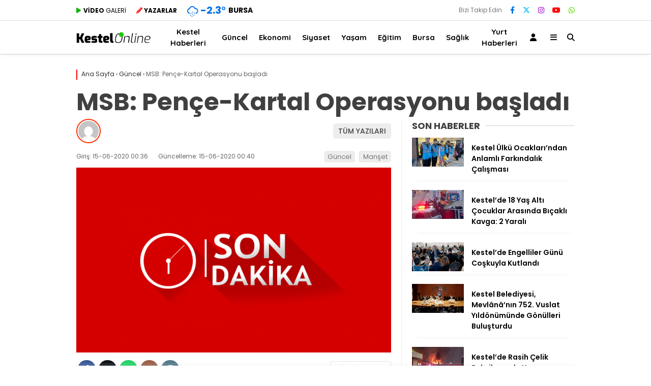

--- FILE ---
content_type: text/html; charset=UTF-8
request_url: https://kestelonline.com/msb-pence-kartal-operasyonu-basladi-1731
body_size: 18181
content:
<!doctype html><html lang="tr"><head><meta charset="UTF-8"><meta name="viewport" content="width=device-width, initial-scale=1"><link rel="profile" href="https://gmpg.org/xfn/11"><meta name='robots' content='index, follow, max-image-preview:large, max-snippet:-1, max-video-preview:-1' /><title>MSB: Pençe-Kartal Operasyonu başladı - Kestel Online</title><meta name="description" content="SON DAKİKA HABERİ: Milli Savunma Bakanlığı (MSB), &quot;Pençe-Kartal Operasyonu başladı. Uçaklarımız teröristlerin inlerini başlarına yıkıyor&quot; açıklamasında" /><link rel="canonical" href="https://kestelonline.com/msb-pence-kartal-operasyonu-basladi-1731" /><meta property="og:locale" content="tr_TR" /><meta property="og:type" content="article" /><meta property="og:title" content="MSB: Pençe-Kartal Operasyonu başladı - Kestel Online" /><meta property="og:description" content="SON DAKİKA HABERİ: Milli Savunma Bakanlığı (MSB), &quot;Pençe-Kartal Operasyonu başladı. Uçaklarımız teröristlerin inlerini başlarına yıkıyor&quot; açıklamasında" /><meta property="og:url" content="https://kestelonline.com/msb-pence-kartal-operasyonu-basladi-1731" /><meta property="og:site_name" content="Kestel Online" /><meta property="article:publisher" content="https://www.facebook.com/kestelonline/" /><meta property="article:published_time" content="2020-06-14T21:36:11+00:00" /><meta property="article:modified_time" content="2020-06-14T21:40:31+00:00" /><meta property="og:image" content="https://kestelonline.com/wp-content/uploads/2020/03/son-dakika.png" /><meta property="og:image:width" content="1000" /><meta property="og:image:height" content="588" /><meta property="og:image:type" content="image/png" /><meta name="author" content="onur" /><meta name="twitter:card" content="summary_large_image" /><meta name="twitter:creator" content="@kestelonline" /><meta name="twitter:site" content="@kestelonline" /><meta name="twitter:label1" content="Yazan:" /><meta name="twitter:data1" content="onur" /> <script type="application/ld+json" class="yoast-schema-graph">{"@context":"https://schema.org","@graph":[{"@type":"Article","@id":"https://kestelonline.com/msb-pence-kartal-operasyonu-basladi-1731#article","isPartOf":{"@id":"https://kestelonline.com/msb-pence-kartal-operasyonu-basladi-1731"},"author":{"name":"onur","@id":"https://kestelonline.com/#/schema/person/08643a666ddbf43575332fa8c0ea804b"},"headline":"MSB: Pençe-Kartal Operasyonu başladı","datePublished":"2020-06-14T21:36:11+00:00","dateModified":"2020-06-14T21:40:31+00:00","mainEntityOfPage":{"@id":"https://kestelonline.com/msb-pence-kartal-operasyonu-basladi-1731"},"wordCount":41,"commentCount":0,"publisher":{"@id":"https://kestelonline.com/#organization"},"image":{"@id":"https://kestelonline.com/msb-pence-kartal-operasyonu-basladi-1731#primaryimage"},"thumbnailUrl":"https://kestelonline.com/wp-content/uploads/2020/03/son-dakika.png","articleSection":["Güncel","Manşet"],"inLanguage":"tr","potentialAction":[{"@type":"CommentAction","name":"Comment","target":["https://kestelonline.com/msb-pence-kartal-operasyonu-basladi-1731#respond"]}]},{"@type":"WebPage","@id":"https://kestelonline.com/msb-pence-kartal-operasyonu-basladi-1731","url":"https://kestelonline.com/msb-pence-kartal-operasyonu-basladi-1731","name":"MSB: Pençe-Kartal Operasyonu başladı - Kestel Online","isPartOf":{"@id":"https://kestelonline.com/#website"},"primaryImageOfPage":{"@id":"https://kestelonline.com/msb-pence-kartal-operasyonu-basladi-1731#primaryimage"},"image":{"@id":"https://kestelonline.com/msb-pence-kartal-operasyonu-basladi-1731#primaryimage"},"thumbnailUrl":"https://kestelonline.com/wp-content/uploads/2020/03/son-dakika.png","datePublished":"2020-06-14T21:36:11+00:00","dateModified":"2020-06-14T21:40:31+00:00","description":"SON DAKİKA HABERİ: Milli Savunma Bakanlığı (MSB), \"Pençe-Kartal Operasyonu başladı. Uçaklarımız teröristlerin inlerini başlarına yıkıyor\" açıklamasında","breadcrumb":{"@id":"https://kestelonline.com/msb-pence-kartal-operasyonu-basladi-1731#breadcrumb"},"inLanguage":"tr","potentialAction":[{"@type":"ReadAction","target":["https://kestelonline.com/msb-pence-kartal-operasyonu-basladi-1731"]}]},{"@type":"ImageObject","inLanguage":"tr","@id":"https://kestelonline.com/msb-pence-kartal-operasyonu-basladi-1731#primaryimage","url":"https://kestelonline.com/wp-content/uploads/2020/03/son-dakika.png","contentUrl":"https://kestelonline.com/wp-content/uploads/2020/03/son-dakika.png","width":1000,"height":588},{"@type":"BreadcrumbList","@id":"https://kestelonline.com/msb-pence-kartal-operasyonu-basladi-1731#breadcrumb","itemListElement":[{"@type":"ListItem","position":1,"name":"Ana sayfa","item":"https://kestelonline.com/"},{"@type":"ListItem","position":2,"name":"MSB: Pençe-Kartal Operasyonu başladı"}]},{"@type":"WebSite","@id":"https://kestelonline.com/#website","url":"https://kestelonline.com/","name":"Kestel Online","description":"Kestel Haberleri","publisher":{"@id":"https://kestelonline.com/#organization"},"potentialAction":[{"@type":"SearchAction","target":{"@type":"EntryPoint","urlTemplate":"https://kestelonline.com/?s={search_term_string}"},"query-input":{"@type":"PropertyValueSpecification","valueRequired":true,"valueName":"search_term_string"}}],"inLanguage":"tr"},{"@type":"Organization","@id":"https://kestelonline.com/#organization","name":"Kestel Online","url":"https://kestelonline.com/","logo":{"@type":"ImageObject","inLanguage":"tr","@id":"https://kestelonline.com/#/schema/logo/image/","url":"https://kestelonline.com/wp-content/uploads/2023/09/cropped-kon.png","contentUrl":"https://kestelonline.com/wp-content/uploads/2023/09/cropped-kon.png","width":512,"height":512,"caption":"Kestel Online"},"image":{"@id":"https://kestelonline.com/#/schema/logo/image/"},"sameAs":["https://www.facebook.com/kestelonline/","https://x.com/kestelonline","https://www.instagram.com/kestelonline/","https://www.youtube.com/channel/UCd6Brla9el8IezAbIpTg_Sw/"]},{"@type":"Person","@id":"","url":"https://kestelonline.com/author"}]}</script> <link rel='dns-prefetch' href='//fonts.googleapis.com' /><link rel='preconnect' href='https://fonts.gstatic.com' crossorigin /><link rel="alternate" type="application/rss+xml" title="Kestel Online &raquo; akışı" href="https://kestelonline.com/feed" /><link rel="alternate" type="application/rss+xml" title="Kestel Online &raquo; yorum akışı" href="https://kestelonline.com/comments/feed" /><link rel="alternate" type="application/rss+xml" title="Kestel Online &raquo; MSB: Pençe-Kartal Operasyonu başladı yorum akışı" href="https://kestelonline.com/msb-pence-kartal-operasyonu-basladi-1731/feed" /><link rel="alternate" title="oEmbed (JSON)" type="application/json+oembed" href="https://kestelonline.com/wp-json/oembed/1.0/embed?url=https%3A%2F%2Fkestelonline.com%2Fmsb-pence-kartal-operasyonu-basladi-1731" /><link rel="alternate" title="oEmbed (XML)" type="text/xml+oembed" href="https://kestelonline.com/wp-json/oembed/1.0/embed?url=https%3A%2F%2Fkestelonline.com%2Fmsb-pence-kartal-operasyonu-basladi-1731&#038;format=xml" /><style id='wp-img-auto-sizes-contain-inline-css' type='text/css'>img:is([sizes=auto i],[sizes^="auto," i]){contain-intrinsic-size:3000px 1500px}
/*# sourceURL=wp-img-auto-sizes-contain-inline-css */</style><link data-optimized="1" rel='stylesheet' id='embed-pdf-viewer-css' href='https://kestelonline.com/wp-content/litespeed/css/3bd9eed67721e17009510c7b4be89cc3.css?ver=89cc3' type='text/css' media='screen' /><style id='classic-theme-styles-inline-css' type='text/css'>/*! This file is auto-generated */
.wp-block-button__link{color:#fff;background-color:#32373c;border-radius:9999px;box-shadow:none;text-decoration:none;padding:calc(.667em + 2px) calc(1.333em + 2px);font-size:1.125em}.wp-block-file__button{background:#32373c;color:#fff;text-decoration:none}
/*# sourceURL=/wp-includes/css/classic-themes.min.css */</style><link data-optimized="1" rel='stylesheet' id='contact-form-7-css' href='https://kestelonline.com/wp-content/litespeed/css/8dd440fc4fe8e7c9a5219842eb81a6d3.css?ver=1a6d3' type='text/css' media='all' /><link data-optimized="1" rel='stylesheet' id='wp-postratings-css' href='https://kestelonline.com/wp-content/litespeed/css/61de757661c5b26eee09edb4487d3b25.css?ver=d3b25' type='text/css' media='all' /><link data-optimized="1" rel='stylesheet' id='yop-public-css' href='https://kestelonline.com/wp-content/litespeed/css/94b15f485ba41247cd4be56dee223f63.css?ver=23f63' type='text/css' media='all' /><link data-optimized="1" rel='stylesheet' id='esenhaber-theme-style-css' href='https://kestelonline.com/wp-content/litespeed/css/c8f9eba39651621980f01519f9f55e07.css?ver=55e07' type='text/css' media='all' /><style id='esenhaber-theme-style-inline-css' type='text/css'>.esen-container{max-width:1170px}@media screen and (max-width:1550px){.esen-container{max-width:1100px}}@media screen and (max-width:1439px){.esen-container{max-width:1100px}}@media screen and (max-width:1300px){.esen-container{max-width:980px}}.nav-container{background:linear-gradient(211deg, #ffffff 0%, #ffffff 100%);border-bottom:1px solid #d3d3d3}.sideright-content .mobile-right-side-logo{background:linear-gradient(211deg, #ffffff 0%, #ffffff 100%);border-bottom:1px solid #d3d3d3}.main-navigation > .esen-container > .menu-ana-menu-container > ul{height:65px}.main-navigation > .esen-container > .menu-ana-menu-container > ul > li{height:65px}.main-navigation > .esen-container > .menu-ana-menu-container > ul > li > a{height:65px}.header-2-container .header-logo-doviz{height:90px}/* .post-image:not(:has(.LazyYuklendi))::before{background-image:url('https://kestelonline.com/wp-content/uploads/2020/02/kestelonline.png.webp')}*/ .sideContent .hava_durumu:after{border-top:85px solid transparent}.main-navigation > .esen-container > .menu-ana-menu-container > ul > li.current-menu-item > a:before{border-color:#cccccc transparent transparent transparent}.namaz-icerik{background-image:url('https://kestelonline.com/wp-content/themes/esenhaber/img/camii.png');background-position-y:bottom;background-repeat:no-repeat}.logo{height:65px}.main-navigation > .esen-container > .menu-ana-menu-container > ul > li > .esen-megamenu{top:66px}.search-box, .search-detail{height:65px}.main-navigation > .esen-container > .menu-ana-menu-container > ul > li{padding:0px 10px}.mobile-header{border-bottom:0px solid #dddddd}.news-progress-container > .news-progress-bar{background-color:#a02121;background-image:linear-gradient(147deg, #a02121 0%, #ff0000 74%)}.top-bar-container{border-bottom:1px solid #dddddd}.haber-post{position:relative}.haber-post:after{height:3px;content:'';position:absolute;border-top:3px solid #ff0000;width:calc(100% - -40px);top:0px;left:-20px;opacity:1}.breadcrumbs{border-left:2px solid #ff0000}.post-share-gallery{position:unset}@media screen and (max-width:768px){.content-area{margin-top:-10px}}
/*# sourceURL=esenhaber-theme-style-inline-css */</style><link rel="preload" as="style" href="https://fonts.googleapis.com/css?family=Poppins:100,200,300,400,500,600,700,800,900,100italic,200italic,300italic,400italic,500italic,600italic,700italic,800italic,900italic%7CQuicksand:700&#038;subset=latin-ext,latin&#038;display=swap&#038;ver=1737644265" /><link rel="stylesheet" href="https://fonts.googleapis.com/css?family=Poppins:100,200,300,400,500,600,700,800,900,100italic,200italic,300italic,400italic,500italic,600italic,700italic,800italic,900italic%7CQuicksand:700&#038;subset=latin-ext,latin&#038;display=swap&#038;ver=1737644265" media="print" onload="this.media='all'"><noscript><link rel="stylesheet" href="https://fonts.googleapis.com/css?family=Poppins:100,200,300,400,500,600,700,800,900,100italic,200italic,300italic,400italic,500italic,600italic,700italic,800italic,900italic%7CQuicksand:700&#038;subset=latin-ext,latin&#038;display=swap&#038;ver=1737644265" /></noscript><script type="text/javascript" src="https://kestelonline.com/wp-content/themes/esenhaber/js/jquery.min.js" id="jquery-js"></script> <link rel="https://api.w.org/" href="https://kestelonline.com/wp-json/" /><link rel="alternate" title="JSON" type="application/json" href="https://kestelonline.com/wp-json/wp/v2/posts/1731" /><meta name="generator" content="Redux 4.5.7.1" /><meta name="title" content="MSB: Pençe-Kartal Operasyonu başladı"><meta name="datePublished" content="2020-06-15T00:36:11+03:00"><meta name="dateModified" content="2020-06-15T00:40:31+03:00"><meta name="url" content="https://kestelonline.com/msb-pence-kartal-operasyonu-basladi-1731"><meta name="articleSection" content="news"><meta name="articleAuthor" content=""><style id="EsenHaber-dynamic-css" title="dynamic-css" class="redux-options-output">body{font-family:Poppins,Arial, Helvetica, sans-serif;font-weight:normal;font-style:normal;}.main-navigation > .esen-container > .menu-ana-menu-container > ul > li{font-family:Quicksand,Arial, Helvetica, sans-serif;line-height:70px;font-weight:700;font-style:normal;font-size:15px;}.main-navigation > .esen-container > .menu-ana-menu-container li > a, .esen-drawer-menu, .search-button-nav, .nav-user > a{color:#000000;}.main-navigation > .esen-container > .menu-ana-menu-container li:hover > a, .esen-drawer-menu:hover, .search-button-nav:hover{color:rgba(74,73,73,0.89);}.main-navigation > .esen-container > .menu-ana-menu-container > ul > li > ul, .main-navigation > .esen-container > .menu-ana-menu-container > ul > li > ul > li > ul, .main-navigation > .esen-container > .menu-ana-menu-container > ul > li > ul > li > ul > li > ul{background:#ffffff;}.main-navigation > .esen-container > .menu-ana-menu-container > ul > li > ul > li a, .main-navigation > .esen-container > .menu-ana-menu-container > ul > li ul li:before{color:#000000;}.main-navigation > .esen-container > .menu-ana-menu-container li > ul > li:hover > a{color:rgba(126,126,126,0.73);}.top-bar-container, .sideContent .top-elements ul{background:#ffffff;}.top-elements li a{color:#000000;}.top-elements li.photo-gallery a > i{color:#ffa221;}.top-elements li.video-gallery a > i{color:#0cb500;}.top-elements li.yazarlar-button a > i{color:#f70000;}.b_ikon{color:#0072e5;}.bugun_temp{color:#0072e5;}.weather-city{color:#000000;}.desk-sosyal-medya > li:first-child{color:#757575;}.desk-sosyal-medya > li a.facebookd{color:#0072e5;}.desk-sosyal-medya > li a.twitterd{color:#00bdf7;}.desk-sosyal-medya > li a.instagramd{color:#9e00ce;}.desk-sosyal-medya > li a.youtubed{color:#ff0000;}.desk-sosyal-medya > li a.tiktok{color:#000000;}.desk-sosyal-medya > li a.pinterestd{color:#d1d1d1;}.desk-sosyal-medya > li a.dribbbled{color:#aaaaaa;}.desk-sosyal-medya > li a.linkedind{color:#7f7f7f;}.desk-sosyal-medya > li a.whatsappd{color:#59d600;}.desk-sosyal-medya > li a.telegramd{color:#0088cc;}.sd-red-bg, .son-dakika-arama, .son-dakika-arama > .esen-container > .son-dakika{background:#c3060f;}.son-dakika-arama > .esen-container > .son-dakika > .sd-list a{color:#ffffff;}.son-dakika-arama{background:#ffffff;}.top-header-menu > .piyasa > li > span{color:#005ae8;}.top-header-menu > .piyasa > li > span.guncel{color:#000000;}.mobile-header{background:#ffffff;}.mobil-menu-bar > div, .menu-button_sol{color:#dd3333;}.mobile-right-drawer-menu{color:#000000;}.sideContent .hava_durumu{background:transparent;}.sideContent .b_ikon{color:#1cbddd;}.sideContent .bugun_temp{color:#1e93db;}.sideContent .weather-city{color:#000000;}.esenhaber-author-box .avatar{border-color:#fc3200;}</style><style id='global-styles-inline-css' type='text/css'>:root{--wp--preset--aspect-ratio--square: 1;--wp--preset--aspect-ratio--4-3: 4/3;--wp--preset--aspect-ratio--3-4: 3/4;--wp--preset--aspect-ratio--3-2: 3/2;--wp--preset--aspect-ratio--2-3: 2/3;--wp--preset--aspect-ratio--16-9: 16/9;--wp--preset--aspect-ratio--9-16: 9/16;--wp--preset--color--black: #000000;--wp--preset--color--cyan-bluish-gray: #abb8c3;--wp--preset--color--white: #ffffff;--wp--preset--color--pale-pink: #f78da7;--wp--preset--color--vivid-red: #cf2e2e;--wp--preset--color--luminous-vivid-orange: #ff6900;--wp--preset--color--luminous-vivid-amber: #fcb900;--wp--preset--color--light-green-cyan: #7bdcb5;--wp--preset--color--vivid-green-cyan: #00d084;--wp--preset--color--pale-cyan-blue: #8ed1fc;--wp--preset--color--vivid-cyan-blue: #0693e3;--wp--preset--color--vivid-purple: #9b51e0;--wp--preset--gradient--vivid-cyan-blue-to-vivid-purple: linear-gradient(135deg,rgb(6,147,227) 0%,rgb(155,81,224) 100%);--wp--preset--gradient--light-green-cyan-to-vivid-green-cyan: linear-gradient(135deg,rgb(122,220,180) 0%,rgb(0,208,130) 100%);--wp--preset--gradient--luminous-vivid-amber-to-luminous-vivid-orange: linear-gradient(135deg,rgb(252,185,0) 0%,rgb(255,105,0) 100%);--wp--preset--gradient--luminous-vivid-orange-to-vivid-red: linear-gradient(135deg,rgb(255,105,0) 0%,rgb(207,46,46) 100%);--wp--preset--gradient--very-light-gray-to-cyan-bluish-gray: linear-gradient(135deg,rgb(238,238,238) 0%,rgb(169,184,195) 100%);--wp--preset--gradient--cool-to-warm-spectrum: linear-gradient(135deg,rgb(74,234,220) 0%,rgb(151,120,209) 20%,rgb(207,42,186) 40%,rgb(238,44,130) 60%,rgb(251,105,98) 80%,rgb(254,248,76) 100%);--wp--preset--gradient--blush-light-purple: linear-gradient(135deg,rgb(255,206,236) 0%,rgb(152,150,240) 100%);--wp--preset--gradient--blush-bordeaux: linear-gradient(135deg,rgb(254,205,165) 0%,rgb(254,45,45) 50%,rgb(107,0,62) 100%);--wp--preset--gradient--luminous-dusk: linear-gradient(135deg,rgb(255,203,112) 0%,rgb(199,81,192) 50%,rgb(65,88,208) 100%);--wp--preset--gradient--pale-ocean: linear-gradient(135deg,rgb(255,245,203) 0%,rgb(182,227,212) 50%,rgb(51,167,181) 100%);--wp--preset--gradient--electric-grass: linear-gradient(135deg,rgb(202,248,128) 0%,rgb(113,206,126) 100%);--wp--preset--gradient--midnight: linear-gradient(135deg,rgb(2,3,129) 0%,rgb(40,116,252) 100%);--wp--preset--font-size--small: 13px;--wp--preset--font-size--medium: 20px;--wp--preset--font-size--large: 36px;--wp--preset--font-size--x-large: 42px;--wp--preset--spacing--20: 0.44rem;--wp--preset--spacing--30: 0.67rem;--wp--preset--spacing--40: 1rem;--wp--preset--spacing--50: 1.5rem;--wp--preset--spacing--60: 2.25rem;--wp--preset--spacing--70: 3.38rem;--wp--preset--spacing--80: 5.06rem;--wp--preset--shadow--natural: 6px 6px 9px rgba(0, 0, 0, 0.2);--wp--preset--shadow--deep: 12px 12px 50px rgba(0, 0, 0, 0.4);--wp--preset--shadow--sharp: 6px 6px 0px rgba(0, 0, 0, 0.2);--wp--preset--shadow--outlined: 6px 6px 0px -3px rgb(255, 255, 255), 6px 6px rgb(0, 0, 0);--wp--preset--shadow--crisp: 6px 6px 0px rgb(0, 0, 0);}:where(.is-layout-flex){gap: 0.5em;}:where(.is-layout-grid){gap: 0.5em;}body .is-layout-flex{display: flex;}.is-layout-flex{flex-wrap: wrap;align-items: center;}.is-layout-flex > :is(*, div){margin: 0;}body .is-layout-grid{display: grid;}.is-layout-grid > :is(*, div){margin: 0;}:where(.wp-block-columns.is-layout-flex){gap: 2em;}:where(.wp-block-columns.is-layout-grid){gap: 2em;}:where(.wp-block-post-template.is-layout-flex){gap: 1.25em;}:where(.wp-block-post-template.is-layout-grid){gap: 1.25em;}.has-black-color{color: var(--wp--preset--color--black) !important;}.has-cyan-bluish-gray-color{color: var(--wp--preset--color--cyan-bluish-gray) !important;}.has-white-color{color: var(--wp--preset--color--white) !important;}.has-pale-pink-color{color: var(--wp--preset--color--pale-pink) !important;}.has-vivid-red-color{color: var(--wp--preset--color--vivid-red) !important;}.has-luminous-vivid-orange-color{color: var(--wp--preset--color--luminous-vivid-orange) !important;}.has-luminous-vivid-amber-color{color: var(--wp--preset--color--luminous-vivid-amber) !important;}.has-light-green-cyan-color{color: var(--wp--preset--color--light-green-cyan) !important;}.has-vivid-green-cyan-color{color: var(--wp--preset--color--vivid-green-cyan) !important;}.has-pale-cyan-blue-color{color: var(--wp--preset--color--pale-cyan-blue) !important;}.has-vivid-cyan-blue-color{color: var(--wp--preset--color--vivid-cyan-blue) !important;}.has-vivid-purple-color{color: var(--wp--preset--color--vivid-purple) !important;}.has-black-background-color{background-color: var(--wp--preset--color--black) !important;}.has-cyan-bluish-gray-background-color{background-color: var(--wp--preset--color--cyan-bluish-gray) !important;}.has-white-background-color{background-color: var(--wp--preset--color--white) !important;}.has-pale-pink-background-color{background-color: var(--wp--preset--color--pale-pink) !important;}.has-vivid-red-background-color{background-color: var(--wp--preset--color--vivid-red) !important;}.has-luminous-vivid-orange-background-color{background-color: var(--wp--preset--color--luminous-vivid-orange) !important;}.has-luminous-vivid-amber-background-color{background-color: var(--wp--preset--color--luminous-vivid-amber) !important;}.has-light-green-cyan-background-color{background-color: var(--wp--preset--color--light-green-cyan) !important;}.has-vivid-green-cyan-background-color{background-color: var(--wp--preset--color--vivid-green-cyan) !important;}.has-pale-cyan-blue-background-color{background-color: var(--wp--preset--color--pale-cyan-blue) !important;}.has-vivid-cyan-blue-background-color{background-color: var(--wp--preset--color--vivid-cyan-blue) !important;}.has-vivid-purple-background-color{background-color: var(--wp--preset--color--vivid-purple) !important;}.has-black-border-color{border-color: var(--wp--preset--color--black) !important;}.has-cyan-bluish-gray-border-color{border-color: var(--wp--preset--color--cyan-bluish-gray) !important;}.has-white-border-color{border-color: var(--wp--preset--color--white) !important;}.has-pale-pink-border-color{border-color: var(--wp--preset--color--pale-pink) !important;}.has-vivid-red-border-color{border-color: var(--wp--preset--color--vivid-red) !important;}.has-luminous-vivid-orange-border-color{border-color: var(--wp--preset--color--luminous-vivid-orange) !important;}.has-luminous-vivid-amber-border-color{border-color: var(--wp--preset--color--luminous-vivid-amber) !important;}.has-light-green-cyan-border-color{border-color: var(--wp--preset--color--light-green-cyan) !important;}.has-vivid-green-cyan-border-color{border-color: var(--wp--preset--color--vivid-green-cyan) !important;}.has-pale-cyan-blue-border-color{border-color: var(--wp--preset--color--pale-cyan-blue) !important;}.has-vivid-cyan-blue-border-color{border-color: var(--wp--preset--color--vivid-cyan-blue) !important;}.has-vivid-purple-border-color{border-color: var(--wp--preset--color--vivid-purple) !important;}.has-vivid-cyan-blue-to-vivid-purple-gradient-background{background: var(--wp--preset--gradient--vivid-cyan-blue-to-vivid-purple) !important;}.has-light-green-cyan-to-vivid-green-cyan-gradient-background{background: var(--wp--preset--gradient--light-green-cyan-to-vivid-green-cyan) !important;}.has-luminous-vivid-amber-to-luminous-vivid-orange-gradient-background{background: var(--wp--preset--gradient--luminous-vivid-amber-to-luminous-vivid-orange) !important;}.has-luminous-vivid-orange-to-vivid-red-gradient-background{background: var(--wp--preset--gradient--luminous-vivid-orange-to-vivid-red) !important;}.has-very-light-gray-to-cyan-bluish-gray-gradient-background{background: var(--wp--preset--gradient--very-light-gray-to-cyan-bluish-gray) !important;}.has-cool-to-warm-spectrum-gradient-background{background: var(--wp--preset--gradient--cool-to-warm-spectrum) !important;}.has-blush-light-purple-gradient-background{background: var(--wp--preset--gradient--blush-light-purple) !important;}.has-blush-bordeaux-gradient-background{background: var(--wp--preset--gradient--blush-bordeaux) !important;}.has-luminous-dusk-gradient-background{background: var(--wp--preset--gradient--luminous-dusk) !important;}.has-pale-ocean-gradient-background{background: var(--wp--preset--gradient--pale-ocean) !important;}.has-electric-grass-gradient-background{background: var(--wp--preset--gradient--electric-grass) !important;}.has-midnight-gradient-background{background: var(--wp--preset--gradient--midnight) !important;}.has-small-font-size{font-size: var(--wp--preset--font-size--small) !important;}.has-medium-font-size{font-size: var(--wp--preset--font-size--medium) !important;}.has-large-font-size{font-size: var(--wp--preset--font-size--large) !important;}.has-x-large-font-size{font-size: var(--wp--preset--font-size--x-large) !important;}
/*# sourceURL=global-styles-inline-css */</style><link data-optimized="1" rel='stylesheet' id='siteorigin-panels-front-css' href='https://kestelonline.com/wp-content/litespeed/css/5cb6a8c8a8f8a2c4c671ad274dc67abb.css?ver=67abb' type='text/css' media='all' /></head><body data-rsssl=1 class="wp-singular post-template-default single single-post postid-1731 single-format-standard wp-theme-esenhaber"><div id="backdropped" class="side-backdropped"></div><div id="sideright" class="esn-sideright"><div class="sideright-content"><div class="mobile-right-side-logo">
<a href="https://kestelonline.com" class="kendi"><img src="https://kestelonline.com/wp-content/uploads/2020/02/kestelonline.png.webp" alt="Kestel Online" width="421" height="66" /></a></div>
<a href="https://kestelonline.com" class="side-links kendi d-md-none"><i class="fa fa-home"></i> Ana Sayfa</a>
<a href="#" class="search-button-nav side-links mobile-display"><i class="fa fa-search"></i> Arama</a>
<a href="" class="side-links d-md-none"><i class="fas fa-images"></i> Galeri</a>
<a href="https://kestelonline.com/video-galeri" class="side-links d-md-none"><i class="fas fa-play"></i> Video</a>
<a href="https://kestelonline.com/yazarlar" class="side-links d-md-none"><i class="fa fa-pen"></i> Yazarlar</a><div class="side-kategoriler"><i class="fa fa-user"></i> Üyelik</div>
<a href="https://kestelonline.com/uye-ol" class="kendi pt-0 side-links "><i class="fa fa-user"></i> Üye Girişi</a><div class="side-kategoriler"><i class="fa fa-list"></i> Yayın/Gazete</div>
<a href="https://kestelonline.com/yayinlar/" class="side-links pt-0 kendi"><i class="fa-solid fa-newspaper"></i> Yayınlar</a><div class="side-kategoriler d-md-none"><i class="fa fa-list"></i> Kategoriler</div><ul id="primary-nav-sidebar" class="primary-nav-sidebar d-md-none"><li id="menu-item-16" class="menu-item menu-item-type-taxonomy menu-item-object-category menu-item-16"><a href="https://kestelonline.com/kestel-haberleri" class="kendi">Kestel Haberleri</a></li><li id="menu-item-15" class="menu-item menu-item-type-taxonomy menu-item-object-category current-post-ancestor current-menu-parent current-post-parent menu-item-15"><a href="https://kestelonline.com/guncel" class="kendi">Güncel</a></li><li id="menu-item-13" class="menu-item menu-item-type-taxonomy menu-item-object-category menu-item-13"><a href="https://kestelonline.com/ekonomi" class="kendi">Ekonomi</a></li><li id="menu-item-20" class="menu-item menu-item-type-taxonomy menu-item-object-category menu-item-20"><a href="https://kestelonline.com/siyaset" class="kendi">Siyaset</a></li><li id="menu-item-22" class="menu-item menu-item-type-taxonomy menu-item-object-category menu-item-22"><a href="https://kestelonline.com/yasam" class="kendi">Yaşam</a></li><li id="menu-item-12" class="menu-item menu-item-type-taxonomy menu-item-object-category menu-item-12"><a href="https://kestelonline.com/egitim" class="kendi">Eğitim</a></li><li id="menu-item-17" class="menu-item menu-item-type-taxonomy menu-item-object-category menu-item-17"><a href="https://kestelonline.com/bursa" class="kendi">Bursa</a></li><li id="menu-item-19" class="menu-item menu-item-type-taxonomy menu-item-object-category menu-item-19"><a href="https://kestelonline.com/saglik" class="kendi">Sağlık</a></li><li id="menu-item-6427" class="menu-item menu-item-type-taxonomy menu-item-object-category menu-item-6427"><a href="https://kestelonline.com/yurt" class="kendi">Yurt Haberleri</a></li></ul><div class="side-kategoriler"><i class="fa fa-list"></i> Servisler</div>
<a href="https://kestelonline.com/nobetci-eczaneler" class="side-links kendi pt-0"><img src="[data-uri]" alt="Nöbetçi Eczaneler Sayfası" class="eczane-icon-ne" width="16" height="16"> Nöbetçi Eczaneler</a>
<a href="https://kestelonline.com/hava-durumu" class="side-links side-hava kendi"><i class="fa-solid fa-temperature-half"></i> Hava Durumu</a>
<a href="https://kestelonline.com/namaz-vakitleri" class="side-links side-namaz kendi"><i class="fa-solid fa-mosque"></i> Namaz Vakitleri</a>
<a href="" class="side-links side-gazete kendi"><i class="fa-solid fa-newspaper"></i> Gazeteler</a><a href="https://kestelonline.com/puan-durumu" class="side-links side-puan kendi"><i class="fa-solid fa-futbol"></i> Puan Durumu</a><div class="side-kategoriler"><i class="fab fa-whatsapp"></i> WhatsApp</div><div style="margin-bottom:15px"><div class="whatsapp-ihbar">
<a href="https://web.whatsapp.com/send?phone=90555&text=Merhaba+%C4%B0hbar+Hatt%C4%B1n%C4%B1za+bir+%C5%9Fey+g%C3%B6ndermek+istiyorum..+">
<i class="fab fa-whatsapp" style="transform: rotate(270deg);"></i>
<span style="text-align: center;">WhatsApp İhbar Hattı</span>
<i class="fab fa-whatsapp"></i>
</a></div></div><div class="side-kategoriler"><i class="fa fa-share"></i> Sosyal Medya</div><ul class="side-right-social"><li class="facebook social"><a href="https://www.facebook.com/kestelonline" title="Facebook hesabımız" class="facebookd" target="_blank" rel="noopener"><i class="fab fa-facebook-f"></i> Facebook</a></li><li class="twitter social"><a href="https://twitter.com/kestelonline" title="X (Twitter) hesabımız" class="twitterd" target="_blank" rel="noopener"><i class="fab fa-x-twitter"></i></a></li><li class="instagram social"><a href="https://www.instagram.com/kestelonline/" title="Instagram hesabımız" class="instagramd" target="_blank" rel="noopener"><i class="fab fa-instagram"></i> Instagram</a></li><li class="youtube social"><a href="https://www.youtube.com/@kestelonline" title="Youtube hesabımız" class="youtubed" target="_blank" rel="noopener"><i class="fab fa-youtube"></i> Youtube</a></li></ul><div class="side-kategoriler"><i class="fa fa-download"></i> Uygulamamızı İndir</div><ul class="side-app-icons"><li><a href="#"><img data-src="https://kestelonline.com/wp-content/themes/esenhaber/img/gplay.png"  alt="Google Play Uygulamamız" class="lazyload" width="134" height="40"></a></li><li><a href="#"><img data-src="https://kestelonline.com/wp-content/themes/esenhaber/img/appst.svg" alt="AppStore Play Uygulamamız" class="lazyload" width="151" height="40"></a></li><li><a href="#"><img data-src="https://kestelonline.com/wp-content/themes/esenhaber/img/appg.png" alt="AppGallery Uygulamamız" class="lazyload" width="134" height="40"></a></li></ul></div></div><style>.mobile-side-logo {
	background: linear-gradient(211deg,  #ffffff 0%, #ffffff 100%);	}
	.mobile-side-logo:after {
	border-top: 11px solid #ffffff;
	}</style><div id="backdrop"></div><div id="sidenav" class="sn-sidenav"><div class="sideContent"><div class="mobile-side-logo">
<a itemprop="url" href="https://kestelonline.com"><img src="https://kestelonline.com/wp-content/uploads/2020/02/kestelonline.png.webp" alt="Kestel Online" width="421" height="66"/></a><div class="hava_durumu"><div class="havaD"><div class="havaKap"><div class="baslik"></div><ul class="havaDurumu"><li class="bugun">
<span class="bugun_text"></span>
<span class="b_ikon">
<i class="wi wi-snow-wind"></i>				</span>
<span class="bugun_temp">-2.3<font style="font-weight:400;">°</font></span><div class="weather-city">Bursa</div></li></ul></div></div><div class="esen-weather"><div class="weather-city-search">
<input type="text" name="" value="" placeholder="Şehir Ara">
<i class="fa fa-search"></i></div><ul><li data-value="İstanbul" >İstanbul</li><li data-value="Ankara" >Ankara</li><li data-value="İzmir" >İzmir</li><li data-value="Adana" >Adana</li><li data-value="Adiyaman" >Adıyaman</li><li data-value="Afyon" >Afyon</li><li data-value="Ağrı" >Ağrı</li><li data-value="Aksaray" >Aksaray</li><li data-value="Amasya" >Amasya</li><li data-value="Antalya" >Antalya</li><li data-value="Ardahan" >Ardahan</li><li data-value="Artvin" >Artvin</li><li data-value="Aydın" >Aydın</li><li data-value="Balikesir" >Balıkesir</li><li data-value="Bartın" >Bartın</li><li data-value="Batman" >Batman</li><li data-value="Bayburt" >Bayburt</li><li data-value="Bilecik" >Bilecik</li><li data-value="Bingöl" >Bingöl</li><li data-value="Bitlis" >Bitlis</li><li data-value="Bolu" >Bolu</li><li data-value="Burdur" >Burdur</li><li data-value="Bursa" selected>Bursa</li><li data-value="Canakkale" >Çanakkale</li><li data-value="Çankırı" >Çankırı</li><li data-value="Corum" >Çorum</li><li data-value="Denizli" >Denizli</li><li data-value="Diyarbakır" >Diyarbakır</li><li data-value="Duzce" >Düzce</li><li data-value="Edirne" >Edirne</li><li data-value="Elazığ" >Elazığ</li><li data-value="Erzincan" >Erzincan</li><li data-value="Erzurum" >Erzurum</li><li data-value="Eskişehir" >Eskişehir</li><li data-value="Gaziantep" >Gaziantep</li><li data-value="Giresun" >Giresun</li><li data-value="Gumüşhane" >Gümüşhane</li><li data-value="Hakkari" >Hakkari</li><li data-value="Hatay" >Hatay</li><li data-value="Mersin" >Mersin</li><li data-value="Igdır" >Iğdır</li><li data-value="Isparta" >Isparta</li><li data-value="Kahramanmaraş" >Kahramanmaraş</li><li data-value="Karabuk" >Karabük</li><li data-value="Karaman" >Karaman</li><li data-value="Kars" >Kars</li><li data-value="Kastamonu" >Kastamonu</li><li data-value="Kayseri" >Kayseri</li><li data-value="Kırıkkale" >Kırıkkale</li><li data-value="Kırklareli" >Kırklareli</li><li data-value="Kırşehir" >Kırşehir</li><li data-value="Kilis" >Kilis</li><li data-value="Kocaeli" >Kocaeli</li><li data-value="Konya" >Konya</li><li data-value="Kutahya" >Kütahya</li><li data-value="Malatya" >Malatya</li><li data-value="Manisa" >Manisa</li><li data-value="Mardin" >Mardin</li><li data-value="Muğla" >Muğla</li><li data-value="Muş" >Muş</li><li data-value="Nevsehir" >Nevşehir</li><li data-value="Nigde" >Niğde</li><li data-value="Ordu" >Ordu</li><li data-value="Osmaniye" >Osmaniye</li><li data-value="Rize" >Rize</li><li data-value="Sakarya" >Sakarya</li><li data-value="Samsun" >Samsun</li><li data-value="Siirt" >Siirt</li><li data-value="Sinop" >Sinop</li><li data-value="Sivas" >Sivas</li><li data-value="Şanlıurfa" >Şanlıurfa</li><li data-value="Şırnak" >Şırnak</li><li data-value="Tekirdag" >Tekirdağ</li><li data-value="Tokat" >Tokat</li><li data-value="Trabzon" >Trabzon</li><li data-value="Tunceli" >Tunceli</li><li data-value="Uşak" >Uşak</li><li data-value="Van" >Van</li><li data-value="Yalova" >Yalova</li><li data-value="Yozgat" >Yozgat</li><li data-value="Zonguldak" >Zonguldak</li></ul></div></div></div><div class="top-elements"><ul><li class="video-gallery"><a href="https://kestelonline.com/video-galeri"><i class="fas fa-play"></i> <strong>VİDEO</strong> </a></li><li class="yazarlar-button"><a href="https://kestelonline.com/yazarlar"><i class="fa fa-pencil-alt"></i> <strong>YAZARLAR</strong> </a></li></ul></div><nav class="primary-nav-sidebar-wrapper"><ul id="primary-nav-sidebar" class="primary-nav-sidebar"><li class="menu-item menu-item-type-taxonomy menu-item-object-category menu-item-16"><a href="https://kestelonline.com/kestel-haberleri" class="kendi">Kestel Haberleri<i class="fas fa-caret-down m-menu-arrow"></i></a></li><li class="menu-item menu-item-type-taxonomy menu-item-object-category current-post-ancestor current-menu-parent current-post-parent menu-item-15"><a href="https://kestelonline.com/guncel" class="kendi">Güncel<i class="fas fa-caret-down m-menu-arrow"></i></a></li><li class="menu-item menu-item-type-taxonomy menu-item-object-category menu-item-13"><a href="https://kestelonline.com/ekonomi" class="kendi">Ekonomi<i class="fas fa-caret-down m-menu-arrow"></i></a></li><li class="menu-item menu-item-type-taxonomy menu-item-object-category menu-item-20"><a href="https://kestelonline.com/siyaset" class="kendi">Siyaset<i class="fas fa-caret-down m-menu-arrow"></i></a></li><li class="menu-item menu-item-type-taxonomy menu-item-object-category menu-item-22"><a href="https://kestelonline.com/yasam" class="kendi">Yaşam<i class="fas fa-caret-down m-menu-arrow"></i></a></li><li class="menu-item menu-item-type-taxonomy menu-item-object-category menu-item-12"><a href="https://kestelonline.com/egitim" class="kendi">Eğitim<i class="fas fa-caret-down m-menu-arrow"></i></a></li><li class="menu-item menu-item-type-taxonomy menu-item-object-category menu-item-17"><a href="https://kestelonline.com/bursa" class="kendi">Bursa<i class="fas fa-caret-down m-menu-arrow"></i></a></li><li class="menu-item menu-item-type-taxonomy menu-item-object-category menu-item-19"><a href="https://kestelonline.com/saglik" class="kendi">Sağlık<i class="fas fa-caret-down m-menu-arrow"></i></a></li><li class="menu-item menu-item-type-taxonomy menu-item-object-category menu-item-6427"><a href="https://kestelonline.com/yurt" class="kendi">Yurt Haberleri<i class="fas fa-caret-down m-menu-arrow"></i></a></li></ul></nav><div class="sidenav-footer"><div class="sidenav-footer-fallow"></div><ul class="sidenav-footer-social-icons"><li class="facebook social"><a href="https://www.facebook.com/kestelonline" title="Facebook hesabımız" class="facebook" target="_blank" rel="noopener"><i class="fab fa-facebook-f"></i></a></li><li class="twitter social"><a href="https://twitter.com/kestelonline" title="X (Twitter) hesabımız" class="twitter" target="_blank" rel="noopener"><i class="fab fa-x-twitter"></i></a></li><li class="instagram social"><a href="https://www.instagram.com/kestelonline/" title="Instagram hesabımız" class="instagram" target="_blank" rel="noopener"><i class="fab fa-instagram"></i></a></li><li class="youtube social"><a href="https://www.youtube.com/@kestelonline" title="Youtube hesabımız" class="youtube" target="_blank" rel="noopener"><i class="fab fa-youtube"></i></a></li></ul></div></div></div><div id="page" class="site"><style>.logo_kapsayici{width:15%}.mlogo_kapsayici{width:20%}.logo{line-height:0.7;width:100%;max-width:100%;margin-right:0px}.mlogo{line-height:0.7;width:calc(100%);max-width:100%;margin-right:0px;height:50px;margin:0;padding:0;justify-content:center;align-items:center;display:none}.logo a img{display:inline-block;max-height:55px;max-width:100%;width:auto}.menu-ana-menu-container{display:table;width:83%;float:right}.footer-widget-inner .menu-ana-menu-container{width:100%}.msite-logo{max-width:150px}.desk-sosyal-medya{display:flex;justify-content:center;align-items:center}.desk-sosyal-medya > li{padding:7px 8px}.desk-sosyal-medya > li:last-child{padding-right:0px}.desk-sosyal-medya > li i{font-weight:400}.son-dakika-arama > .esen-container > .son-dakika:after{border-top:11px solid rgba(170, 5, 60, 1)}.son-dakika-arama > .esen-container > .son-dakika > .sd-list > .sd-left-right-button > .sd-left{background:rgba(170, 5, 60, 0.90);color:rgba(255, 255, 255, .90);box-shadow:-2px 3px 16px -8px rgb(0 0 0 / 42%)}.son-dakika-arama > .esen-container > .son-dakika > .sd-list > .sd-left-right-button > .sd-left:after{border-bottom:11px solid rgba(170, 5, 60, 0.90)}.son-dakika-arama > .esen-container > .son-dakika > .sd-list > .sd-left-right-button > .sd-right{background:rgba(170, 5, 60, 1);box-shadow:-2px 3px 16px -8px rgb(0 0 0 / 42%);color:rgba(255, 255, 255, .90)}.son-dakika-arama{}.custom-fv-galeri{margin-left:15px;margin-top:1px;padding:2px 15px;background:#ff6b0f;color:#fff;border-radius:5px;font-weight:bold}.custom-fv-title{display:flex;align-items:center}.main-navigation > .esen-container > .menu-ana-menu-container > ul > li.nav-user{margin-left:auto}.top-header-menu{display:none}.son-dakika-arama > .esen-container > .son-dakika{width:100%;margin-right:0px}.son-dakika-arama > .esen-container > .son-dakika:after{content:unset}.son-dakika-arama{background:#c3060f}.desk-sosyal-medya > li i{font-size:14px}@media only screen and (max-width:1024px){.mlogo{display:flex}.mlogo_kapsayici{width:100%}.desk-sosyal-medya{display:none}.whatsapp-ihbar.wp-left{position:absolute;bottom:100px;background:#25d366;padding:5px 15px;width:calc(100% - 40px);border-radius:5px}.whatsapp-ihbar.wp-left a i{padding:10px 10px;margin-right:0px;text-align:center;border-radius:5px;font-size:20px}.whatsapp-ihbar.wp-left a{color:#fff;display:flex;justify-content:center;align-items:center}.whatsapp-ihbar.wp-left a:before{content:" ";position:absolute;left:calc(50% - 8px);z-index:111;border-style:solid;border-width:8px 8px 0 8px;border-color:#ffffff transparent transparent transparent;opacity:1 !important;transform:translateY(0px) !important;top:-2px}}</style><header id="masthead" class="site-header f-nav-mobile"><div class="header"><div class="top-bar-container"><div class="esen-container"><div class="marka-inner-container "><div class="top-bar"><div class="top-elements"><ul><li class="video-gallery"><a href="https://kestelonline.com/video-galeri" class="kendi"><i class="fas fa-play"></i> <strong>VİDEO</strong> GALERİ </a></li><li class="yazarlar-button"><a href="https://kestelonline.com/yazarlar" class="kendi"><i class="fa fa-pencil-alt"></i> <strong>YAZARLAR</strong> </a></li><li><div class="hava_durumu"><div class="havaD"><div class="havaKap"><div class="baslik"></div><ul class="havaDurumu"><li class="bugun">
<span class="bugun_text"></span>
<span class="b_ikon">
<i class="wi wi-snow-wind"></i>				</span>
<span class="bugun_temp">-2.3<font style="font-weight:400;">°</font></span><div class="weather-city">Bursa</div></li></ul></div></div><div class="esen-weather"><div class="weather-city-search">
<input type="text" name="" value="" placeholder="Şehir Ara">
<i class="fa fa-search"></i></div><ul><li data-value="İstanbul" >İstanbul</li><li data-value="Ankara" >Ankara</li><li data-value="İzmir" >İzmir</li><li data-value="Adana" >Adana</li><li data-value="Adiyaman" >Adıyaman</li><li data-value="Afyon" >Afyon</li><li data-value="Ağrı" >Ağrı</li><li data-value="Aksaray" >Aksaray</li><li data-value="Amasya" >Amasya</li><li data-value="Antalya" >Antalya</li><li data-value="Ardahan" >Ardahan</li><li data-value="Artvin" >Artvin</li><li data-value="Aydın" >Aydın</li><li data-value="Balikesir" >Balıkesir</li><li data-value="Bartın" >Bartın</li><li data-value="Batman" >Batman</li><li data-value="Bayburt" >Bayburt</li><li data-value="Bilecik" >Bilecik</li><li data-value="Bingöl" >Bingöl</li><li data-value="Bitlis" >Bitlis</li><li data-value="Bolu" >Bolu</li><li data-value="Burdur" >Burdur</li><li data-value="Bursa" selected>Bursa</li><li data-value="Canakkale" >Çanakkale</li><li data-value="Çankırı" >Çankırı</li><li data-value="Corum" >Çorum</li><li data-value="Denizli" >Denizli</li><li data-value="Diyarbakır" >Diyarbakır</li><li data-value="Duzce" >Düzce</li><li data-value="Edirne" >Edirne</li><li data-value="Elazığ" >Elazığ</li><li data-value="Erzincan" >Erzincan</li><li data-value="Erzurum" >Erzurum</li><li data-value="Eskişehir" >Eskişehir</li><li data-value="Gaziantep" >Gaziantep</li><li data-value="Giresun" >Giresun</li><li data-value="Gumüşhane" >Gümüşhane</li><li data-value="Hakkari" >Hakkari</li><li data-value="Hatay" >Hatay</li><li data-value="Mersin" >Mersin</li><li data-value="Igdır" >Iğdır</li><li data-value="Isparta" >Isparta</li><li data-value="Kahramanmaraş" >Kahramanmaraş</li><li data-value="Karabuk" >Karabük</li><li data-value="Karaman" >Karaman</li><li data-value="Kars" >Kars</li><li data-value="Kastamonu" >Kastamonu</li><li data-value="Kayseri" >Kayseri</li><li data-value="Kırıkkale" >Kırıkkale</li><li data-value="Kırklareli" >Kırklareli</li><li data-value="Kırşehir" >Kırşehir</li><li data-value="Kilis" >Kilis</li><li data-value="Kocaeli" >Kocaeli</li><li data-value="Konya" >Konya</li><li data-value="Kutahya" >Kütahya</li><li data-value="Malatya" >Malatya</li><li data-value="Manisa" >Manisa</li><li data-value="Mardin" >Mardin</li><li data-value="Muğla" >Muğla</li><li data-value="Muş" >Muş</li><li data-value="Nevsehir" >Nevşehir</li><li data-value="Nigde" >Niğde</li><li data-value="Ordu" >Ordu</li><li data-value="Osmaniye" >Osmaniye</li><li data-value="Rize" >Rize</li><li data-value="Sakarya" >Sakarya</li><li data-value="Samsun" >Samsun</li><li data-value="Siirt" >Siirt</li><li data-value="Sinop" >Sinop</li><li data-value="Sivas" >Sivas</li><li data-value="Şanlıurfa" >Şanlıurfa</li><li data-value="Şırnak" >Şırnak</li><li data-value="Tekirdag" >Tekirdağ</li><li data-value="Tokat" >Tokat</li><li data-value="Trabzon" >Trabzon</li><li data-value="Tunceli" >Tunceli</li><li data-value="Uşak" >Uşak</li><li data-value="Van" >Van</li><li data-value="Yalova" >Yalova</li><li data-value="Yozgat" >Yozgat</li><li data-value="Zonguldak" >Zonguldak</li></ul></div></div></li></ul></div></div><div class="top-bar-social"><ul class="desk-sosyal-medya"><li style="font-size:12px;" class="sm-follow">Bizi Takip Edin</li><li><a href="https://www.facebook.com/kestelonline" title="Facebook hesabımız" class="facebookd" target="_blank" rel="noopener"><i class="fab fa-facebook-f"></i></a></li><li><a href="https://twitter.com/kestelonline" title="X (Twitter) hesabımız" class="twitterd" target="_blank" rel="noopener"><i class="fab fa-x-twitter"></i></a></li><li><a href="https://www.instagram.com/kestelonline/" title="Instagram hesabımız" class="instagramd" target="_blank" rel="noopener"><i class="fab fa-instagram"></i></a></li><li><a href="https://www.youtube.com/@kestelonline" title="Youtube hesabımız" class="youtubed" target="_blank" rel="noopener"><i class="fab fa-youtube"></i></a></li><li><a href="https://web.whatsapp.com/send?phone=90555&text=Merhaba+%C4%B0hbar+Hatt%C4%B1n%C4%B1za+bir+%C5%9Fey+g%C3%B6ndermek+istiyorum..+" title="WhatsApp hesabımız" class="whatsappd" target="_blank" rel="noopener"><i class="fab fa-whatsapp"></i></a></li></ul></div></div></div></div><div class="clear"></div><div class="nav-container desktop-nav"><nav id="site-navigation" class="main-navigation"><div class="esen-container"><div class="logo_kapsayici"><div class="logo">
<a href="https://kestelonline.com" class="kendi" title="Kestel Online"><img class="site-logo" src="https://kestelonline.com/wp-content/uploads/2020/02/kestelonline.png.webp" alt="Kestel Online" width="421" height="66" />
<span class="d-none">Kestel Online</span>
</a></div></div><div class="menu-ana-menu-container"><ul id="top-menu" class="menu"><li id="nav-menu-item-16" class="main-menu-item  menu-item-even menu-item-depth-0  menu-item menu-item-type-taxonomy menu-item-object-category"><a href="https://kestelonline.com/kestel-haberleri" class="menu-link main-menu-link">  Kestel Haberleri</a></li><li id="nav-menu-item-15" class="main-menu-item  menu-item-even menu-item-depth-0  menu-item menu-item-type-taxonomy menu-item-object-category current-post-ancestor current-menu-parent current-post-parent"><a href="https://kestelonline.com/guncel" class="menu-link main-menu-link">  Güncel</a></li><li id="nav-menu-item-13" class="main-menu-item  menu-item-even menu-item-depth-0  menu-item menu-item-type-taxonomy menu-item-object-category"><a href="https://kestelonline.com/ekonomi" class="menu-link main-menu-link">  Ekonomi</a></li><li id="nav-menu-item-20" class="main-menu-item  menu-item-even menu-item-depth-0  menu-item menu-item-type-taxonomy menu-item-object-category"><a href="https://kestelonline.com/siyaset" class="menu-link main-menu-link">  Siyaset</a></li><li id="nav-menu-item-22" class="main-menu-item  menu-item-even menu-item-depth-0  menu-item menu-item-type-taxonomy menu-item-object-category"><a href="https://kestelonline.com/yasam" class="menu-link main-menu-link">  Yaşam</a></li><li id="nav-menu-item-12" class="main-menu-item  menu-item-even menu-item-depth-0  menu-item menu-item-type-taxonomy menu-item-object-category"><a href="https://kestelonline.com/egitim" class="menu-link main-menu-link">  Eğitim</a></li><li id="nav-menu-item-17" class="main-menu-item  menu-item-even menu-item-depth-0  menu-item menu-item-type-taxonomy menu-item-object-category"><a href="https://kestelonline.com/bursa" class="menu-link main-menu-link">  Bursa</a></li><li id="nav-menu-item-19" class="main-menu-item  menu-item-even menu-item-depth-0  menu-item menu-item-type-taxonomy menu-item-object-category"><a href="https://kestelonline.com/saglik" class="menu-link main-menu-link">  Sağlık</a></li><li id="nav-menu-item-6427" class="main-menu-item  menu-item-even menu-item-depth-0  menu-item menu-item-type-taxonomy menu-item-object-category"><a href="https://kestelonline.com/yurt" class="menu-link main-menu-link">  Yurt Haberleri</a></li><li class="nav-user"><a href="https://kestelonline.com/uye-ol" aria-label="Kayıt Ol" class="kendi"><i class="fa fa-user"></i></a></li><li class="esen-drawer-menu"><i class="fa fa-bars"></i></li><li class="search-button-nav"><i class="fa fa-search"></i></li></ul></div></div></nav><div class="search-box"><div class="esen-container"><form action="https://kestelonline.com"><div class="search-detail"><div class="search-area">
<input class="sb-search-input" placeholder="Ara..." type="search" value="" name="s" id="search"><div class="sb-icon-search">
<input class="sb-search-submit-box" type="submit" value=""></div></div><div class="sb-icon-close arama-close"><i class="fa fa-times"></i></div></div></form></div></div></div><div class="clear"></div><style>.msite-logo{
	max-width:150px;
	}
		
		.mlogo{
	height:50px;
	}</style><div class="mobile-header mobile-display"><div class="mobil-menu-bar"><div href="#" class="menu-button_sol"><i class="fa-solid fa-bars-staggered"></i></div></div><div class="mlogo_kapsayici mobile-display"><div class="mobile-display mlogo">
<a href="https://kestelonline.com"><img class="msite-logo" src="https://kestelonline.com/wp-content/uploads/2020/02/kestelonline.png.webp" alt="Kestel Online" width="421" height="66" /></a></div></div><div class="search search-mobile-top"><ul><li class="mobile-right-drawer-menu fa-solid fa-ellipsis-vertical"></li></ul></div></div></header><div class="clear"></div><div id="esenhaber-overlay" class="esenhaber-overlay"></div><div id="content" class="site-content"><div class="pageskin-sol-sag-ad esen-container"></div><style>body{background:#fff}.post-details-share{background:#fff;padding:0px 0px !important;height:65px}.site-main{padding:0px 20px 0px 0px}.haber-post:after{width:100%;left:0px;display:none}.est-post-thumbnail-1{margin:0px 0px}.post-details-share{margin:0px 0px;padding:0px 15px}.est-content-1{padding:0px 0px 10px 0px}.est-header-1{padding-right:20px}.news-single-page-breadcrumbs{padding:0px 0px 10px 0px}.entry-footer > .tags-links{padding:0px 0px}.est-header-1 > .entry-title{font-size:48px}.content-left-right-container:first-child{padding-top:10px}.content-left-right-container{border-bottom:1px solid #ebebeb;padding-bottom:30px;padding-top:0px;display:block;flex-wrap:unset;justify-content:unset}.est-header-full-width-beyazbg > h1{font-size:48px;margin:0;padding:0;line-height:1.4}.est-header-full-width-beyazbg > h2{font-weight:550;font-size:22px}.est-post-meta-1 a{color:#575757;font-size:13px;font-weight:300;background:#ededed;padding:2px 7px;border-radius:5px}.content-left-right-container-custom{display:flex;-ms-flex-wrap:wrap;flex-wrap:nowrap;-ms-justify-content:space-between;justify-content:space-between}@media only screen and (max-width:1024px){.site-main{padding:0px 0px 0px 0px}.est-content-1{padding:0px 15px 10px 15px}#comments{padding:10px 0px}.est-post-meta-1, .esenhaber-author-box{margin-right:0px;margin-bottom:20px;padding:0px 20px}.news-single-page-breadcrumbs{padding:0px 0px 0px 0px}.est-header-full-width-beyazbg > h1{font-size:34px;margin:0;font-weight:900;line-height:1.2;padding:0;margin-bottom:20px;padding:0px 10px}.est-header-full-width-beyazbg > h2{padding:0px 10px}.news-single-page-breadcrumbs{padding:0px 10px}.content-left-right-container{display:block;margin:0 0px}.content-left-right-container-custom{display:block;margin:0 -10px}.post-details-share{padding:0px 10px!important}.post-share-buttons li:first-child{margin-left:0px !important}}</style><div id="primary" class="content-area esen-container"><div class="content-left-right-container clrc-block"><header class="entry-header est-header-full-width-beyazbg"><div class="news-single-page-breadcrumbs content-left-detail-breadcrumbs"><div class="breadcrumbs" itemscope itemtype="http://schema.org/BreadcrumbList"><span itemprop="itemListElement" itemscope itemtype="http://schema.org/ListItem"><a class="breadcrumbs__link" href="https://kestelonline.com/" itemprop="item"><span itemprop="name">Ana Sayfa</span></a><meta itemprop="position" content="1" /></span><span class="breadcrumbs__separator"> › </span><span itemprop="itemListElement" itemscope itemtype="http://schema.org/ListItem"><a class="breadcrumbs__link" href="https://kestelonline.com/guncel" itemprop="item"><span itemprop="name">Güncel</span></a><meta itemprop="position" content="2" /></span><span class="lastsep breadcrumbs__separator"> › </span><span class="breadcrumbs__current">MSB: Pençe-Kartal Operasyonu başladı</span></div></div><h1 class="entry-title">MSB: Pençe-Kartal Operasyonu başladı</h1></header><div class="content-left-right-container-custom"><main id="main" class="site-main content-left standart-sidebar"><article id="post-1731" class="haber-post post-1731 post type-post status-publish format-standard has-post-thumbnail hentry category-guncel category-manset" property="articleBody" ><div class="esenhaber-author-box mb-2"><div class="author-details">
<img alt='' src='https://secure.gravatar.com/avatar/07e72c2edc4093605d32176ff107981983020b5ba2db396923692fc42ee32c8d?s=200&#038;d=mm&#038;r=g' srcset='https://secure.gravatar.com/avatar/07e72c2edc4093605d32176ff107981983020b5ba2db396923692fc42ee32c8d?s=400&#038;d=mm&#038;r=g 2x' class='avatar avatar-200 photo' height='200' width='200' decoding='async'/><div class="author-names">
<a href="https://kestelonline.com/author/onur" title="" rel="author"> </a></div></div><div class="auhor-all-posts">
<a href="https://kestelonline.com/author/onur" title="" rel="author">TÜM YAZILARI</a></div></div><div class="entry-meta est-post-meta-1">
<span class="posted-on"><time class="entry-date published" datetime="2020-06-15T00:36:11+03:00">Giriş: 15-06-2020 00:36</time><time class="updated" datetime="2020-06-15T00:40:31+03:00">Güncelleme:  15-06-2020 00:40</time> </span><div class="haber-kategorileri">
<a href="https://kestelonline.com/guncel">Güncel</a><a href="https://kestelonline.com/manset">Manşet</a></div></div><div class="post-thumbnail est-post-thumbnail-1">
<img src="https://kestelonline.com/wp-content/uploads/2020/03/son-dakika.png" srcset="https://kestelonline.com/wp-content/uploads/2020/03/son-dakika.png 1000w, https://kestelonline.com/wp-content/uploads/2020/03/son-dakika-300x176.png 300w, https://kestelonline.com/wp-content/uploads/2020/03/son-dakika-768x452.png 768w" sizes="(max-width: 768px) 100vw, 768px" title="MSB: Pençe-Kartal Operasyonu başladı" alt="SON DAKİKA HABERİ: Milli Savunma Bakanlığı (MSB), &#8220;Pençe-Kartal Operasyonu başladı." width="850" height="450" class="" /></div><div class="post-details-share mb-2 in-content-and t-effect pid-position-1731"><style scoped>.sf-p10{padding: 0px 10px 0px 10px;}</style><div class="post-share-right ShareFixMobile"><ul class="post-share-buttons"><li><a class="facebook" href="http://www.facebook.com/sharer.php?u=https%3A%2F%2Fkestelonline.com%2Fmsb-pence-kartal-operasyonu-basladi-1731&caption=MSB%3A+Pen%C3%A7e-Kartal+Operasyonu+ba%C5%9Flad%C4%B1&description=SON+DAK%C4%B0KA+HABER%C4%B0%3A+Milli+Savunma+Bakanl%C4%B1%C4%9F%C4%B1+%28MSB%29%2C+%26%238220%3BPen%C3%A7e-Kartal+Operasyonu+ba%C5%9Flad%C4%B1.+U%C3%A7aklar%C4%B1m%C4%B1z+ter%C3%B6ristlerin+inlerini+ba%C5%9Flar%C4%B1na+y%C4%B1k%C4%B1yor%26%238221%3B+a%C3%A7%C4%B1klamas%C4%B1nda+bulundu.+Pen%C3%A7e-Kartal+Operasyonu+ba%C5%9Flad%C4%B1.+U%C3%A7aklar%C4%B1m%C4%B1z+ter%C3%B6ristlerin+inlerini+ba%C5%9Flar%C4%B1na+y%C4%B1k%C4%B1yor.+%26mdash%3B+T.C.+Mill%C3%AE+Savunma+Bakanl%C4%B1%C4%9F%C4%B1+%28%40tcsavunma%29+June+14%2C+2020"
onclick="window.open(this.href, 'facebook-share','width=800,height=400');return false;"><i class="fab fa-facebook-f"></i></a></li><li><a class="twitter" href="https://twitter.com/intent/tweet?text=MSB%3A+Pen%C3%A7e-Kartal+Operasyonu+ba%C5%9Flad%C4%B1&url=https%3A%2F%2Fkestelonline.com%2Fmsb-pence-kartal-operasyonu-basladi-1731&hashtags=,G%C3%BCncel" onclick="window.open(this.href, 'twitter-share', 'width=800,height=400');return false;"><i class="fab fa-x-twitter"></i></a></li><li><a class="whatsapp" href="https://wa.me/?text=MSB%3A+Pen%C3%A7e-Kartal+Operasyonu+ba%C5%9Flad%C4%B1%20-%20https%3A%2F%2Fkestelonline.com%2Fmsb-pence-kartal-operasyonu-basladi-1731" ><i class="fab fa-whatsapp"></i></a></li><li class="f-print"><a href="mailto:?subject=Haber&body=https://kestelonline.com/msb-pence-kartal-operasyonu-basladi-1731" class="post-mail"><i class="far fa-envelope"></i></a></li><li class="f-print"><a onClick="window.print()" aria-label="İçeriği Yazdır" class="post-print"><i class="fas fa-print"></i></a></li></ul></div><div class="post-share-left"><div class="breadcrumb__google-news">ABONE OL<a href="#" target="_blank" aria-label="Google News"></a></div></div></div><div class="entry-content est-content-1 pid-1731" data-postid="1731"><h2 class="category-detail-sub-title" data-gtm-vis-first-on-screen-2765436_106="1561" data-gtm-vis-total-visible-time-2765436_106="100" data-gtm-vis-has-fired-2765436_106="1">SON DAKİKA HABERİ: Milli Savunma Bakanlığı (MSB), &#8220;Pençe-Kartal Operasyonu başladı. Uçaklarımız teröristlerin inlerini başlarına yıkıyor&#8221; açıklamasında bulundu.</h2><blockquote class="twitter-tweet" data-width="500" data-dnt="true"><p lang="tr" dir="ltr">Pençe-Kartal Operasyonu başladı. <br />Uçaklarımız teröristlerin inlerini başlarına yıkıyor.</p><p>&mdash; T.C. Millî Savunma Bakanlığı (@tcsavunma) <a href="https://twitter.com/tcsavunma/status/1272276358761189379?ref_src=twsrc%5Etfw">June 14, 2020</a></p></blockquote><p></p></div><footer class="entry-footer est-footer-1"><div class="related-posts"><h3 class="widget-title"><strong>İLGİNİZİ  </strong>  ÇEKEBİLİR</h3><ul><li><div class="item">
<a href="https://kestelonline.com/kestel-ulku-ocaklarindan-anlamli-farkindalik-calismasi-17937" title="Kestel Ülkü Ocakları’ndan Anlamlı Farkındalık Çalışması"><div class="post-thumbnail h-shine">
<img src="[data-uri]" title="Kestel Ülkü Ocakları’ndan Anlamlı Farkındalık Çalışması" alt="Kestel Ülkü Ocakları mensubu gençler, cuma pazarında yardıma ihtiyaç duyan" width="400" height="280" class="lazyload" data-src="https://kestelonline.com/wp-content/uploads/2025/12/8a5f0a5d-2550-4d09-8b66-48d3651261a7-400x225.jpeg" loading="lazy" decoding="async" data-sizes="auto" /></div>
</a><div class="article-category">
<a href="https://kestelonline.com/kestel-ulku-ocaklarindan-anlamli-farkindalik-calismasi-17937" title="Kestel Ülkü Ocakları’ndan Anlamlı Farkındalık Çalışması"><h3>Kestel Ülkü Ocakları’ndan Anlamlı Farkındalık Çalışması</h3></a></div></div></li><li><div class="item">
<a href="https://kestelonline.com/kestelde-18-yas-alti-cocuklar-arasinda-bicakli-kavga-2-yarali-17932" title="Kestel’de 18 Yaş Altı Çocuklar Arasında Bıçaklı Kavga: 2 Yaralı"><div class="post-thumbnail h-shine">
<img src="[data-uri]" title="Kestel’de 18 Yaş Altı Çocuklar Arasında Bıçaklı Kavga: 2 Yaralı" alt="Kestel’de, yaşları 18’in altında olduğu öğrenilen çocuklar arasında çıkan bıçaklı" width="400" height="280" class="lazyload" data-src="https://kestelonline.com/wp-content/uploads/2025/12/5a2cbad9-dc14-43f5-8c59-1f15d6bedb66-400x225.jpg" loading="lazy" decoding="async" data-sizes="auto" /></div>
</a><div class="article-category">
<a href="https://kestelonline.com/kestelde-18-yas-alti-cocuklar-arasinda-bicakli-kavga-2-yarali-17932" title="Kestel’de 18 Yaş Altı Çocuklar Arasında Bıçaklı Kavga: 2 Yaralı"><h3>Kestel’de 18 Yaş Altı Çocuklar Arasında Bıçaklı Kavga: 2 Yaralı</h3></a></div></div></li><li><div class="item">
<a href="https://kestelonline.com/kestelde-engelliler-gunu-coskuyla-kutlandi-17917" title="Kestel’de Engelliler Günü Coşkuyla Kutlandı"><div class="post-thumbnail h-shine">
<img src="[data-uri]" title="Kestel’de Engelliler Günü Coşkuyla Kutlandı" alt="Kestel Belediyesi, 3 Aralık Dünya Engelliler Günü kapsamında eğlence dolu" width="400" height="280" class="lazyload" data-src="https://kestelonline.com/wp-content/uploads/2025/12/555-400x225.jpg" loading="lazy" decoding="async" data-sizes="auto" /></div>
</a><div class="article-category">
<a href="https://kestelonline.com/kestelde-engelliler-gunu-coskuyla-kutlandi-17917" title="Kestel’de Engelliler Günü Coşkuyla Kutlandı"><h3>Kestel’de Engelliler Günü Coşkuyla Kutlandı</h3></a></div></div></li><li><div class="item">
<a href="https://kestelonline.com/kestel-belediyesi-mevlananin-752-vuslat-yildonumunde-gonulleri-bulusturdu-17908" title="Kestel Belediyesi, Mevlânâ’nın 752. Vuslat Yıldönümünde Gönülleri Buluşturdu"><div class="post-thumbnail h-shine">
<img src="[data-uri]" title="Kestel Belediyesi, Mevlânâ’nın 752. Vuslat Yıldönümünde Gönülleri Buluşturdu" alt="Kestel Belediyesi, Hz. Mevlânâ’nın 752. Vuslat Yıl Dönümü dolayısıyla anlamlı" width="400" height="280" class="lazyload" data-src="https://kestelonline.com/wp-content/uploads/2025/12/c152400-00-29-52still001-400x225.jpg" loading="lazy" decoding="async" data-sizes="auto" /></div>
</a><div class="article-category">
<a href="https://kestelonline.com/kestel-belediyesi-mevlananin-752-vuslat-yildonumunde-gonulleri-bulusturdu-17908" title="Kestel Belediyesi, Mevlânâ’nın 752. Vuslat Yıldönümünde Gönülleri Buluşturdu"><h3>Kestel Belediyesi, Mevlânâ’nın 752. Vuslat Yıldönümünde Gönülleri Buluşturdu</h3></a></div></div></li><li><div class="item">
<a href="https://kestelonline.com/kestelde-rasih-celik-fabrikasinda-yangin-17884" title="Kestel’de Rasih Çelik Fabrikasında Yangın"><div class="post-thumbnail h-shine">
<img src="[data-uri]" title="Kestel’de Rasih Çelik Fabrikasında Yangın" alt="Kestel’de bulunan Rasih Çelik fabrikasında yangın çıktı. Fabrikanın laboratuvar bölümünde" width="400" height="280" class="lazyload" data-src="https://kestelonline.com/wp-content/uploads/2025/12/321f4a9b-25c3-4f73-8ad9-7ac855f90014-400x225.jpg" loading="lazy" decoding="async" data-sizes="auto" /></div>
</a><div class="article-category">
<a href="https://kestelonline.com/kestelde-rasih-celik-fabrikasinda-yangin-17884" title="Kestel’de Rasih Çelik Fabrikasında Yangın"><h3>Kestel’de Rasih Çelik Fabrikasında Yangın</h3></a></div></div></li><li><div class="item">
<a href="https://kestelonline.com/kestel-ogretmenevi-bahcesinde-yangin-ekipler-hizla-mudahale-etti-17891" title="Kestel Öğretmenevi Bahçesinde Yangın: Ekipler Hızla Müdahale Etti"><div class="post-thumbnail h-shine">
<img src="[data-uri]" title="Kestel Öğretmenevi Bahçesinde Yangın: Ekipler Hızla Müdahale Etti" alt="Kestel Vanimehmet Mahallesi Öğretmenevi Sokak’ta bulunan, kullanılmayan Öğretmenevi’nin bahçesinde yangın" width="400" height="280" class="lazyload" data-src="https://kestelonline.com/wp-content/uploads/2025/12/6d98675e-39a8-4913-a106-01edb038adac-400x225.jpg" loading="lazy" decoding="async" data-sizes="auto" /></div>
</a><div class="article-category">
<a href="https://kestelonline.com/kestel-ogretmenevi-bahcesinde-yangin-ekipler-hizla-mudahale-etti-17891" title="Kestel Öğretmenevi Bahçesinde Yangın: Ekipler Hızla Müdahale Etti"><h3>Kestel Öğretmenevi Bahçesinde Yangın: Ekipler Hızla Müdahale Etti</h3></a></div></div></li></ul></div><div id="comments" class="comments-area"><div class="comments-area-fulled  comment-area-none-1731"><h3 class="widget-title">YORUMLAR</h3><div id="respond" class="comment-respond"><h3 id="reply-title" class="comment-reply-title">Bir yanıt yazın <small><a rel="nofollow" id="cancel-comment-reply-link" href="/msb-pence-kartal-operasyonu-basladi-1731#respond" style="display:none;">Yanıtı iptal et</a></small></h3><form action="https://kestelonline.com/wp-comments-post.php" method="post" id="commentform" class="comment-form"><p class="comment-notes"><span id="email-notes">E-posta adresiniz yayınlanmayacak.</span> <span class="required-field-message">Gerekli alanlar <span class="required">*</span> ile işaretlenmişlerdir</span></p><p class="comment-form-comment"><label for="comment">Yorum <span class="required">*</span></label><textarea autocomplete="new-password"  id="f91c7f2a64"  name="f91c7f2a64"   cols="45" rows="8" maxlength="65525" required></textarea><textarea id="comment" aria-label="hp-comment" aria-hidden="true" name="comment" autocomplete="new-password" style="padding:0 !important;clip:rect(1px, 1px, 1px, 1px) !important;position:absolute !important;white-space:nowrap !important;height:1px !important;width:1px !important;overflow:hidden !important;" tabindex="-1"></textarea></p><p class="comment-form-author"><label for="author">Ad <span class="required">*</span></label> <input id="author" name="author" type="text" value="" size="30" maxlength="245" autocomplete="name" required /></p><p class="comment-form-email"><label for="email">E-posta <span class="required">*</span></label> <input id="email" name="email" type="email" value="" size="30" maxlength="100" aria-describedby="email-notes" autocomplete="email" required /></p><p class="comment-form-cookies-consent"><input id="wp-comment-cookies-consent" name="wp-comment-cookies-consent" type="checkbox" value="yes" /> <label for="wp-comment-cookies-consent">Daha sonraki yorumlarımda kullanılması için adım, e-posta adresim ve site adresim bu tarayıcıya kaydedilsin.</label></p><p class="form-submit"><input name="submit" type="submit" id="submit" class="submit" value="Yorum gönder" /> <input type='hidden' name='comment_post_ID' value='1731' id='comment_post_ID' />
<input type='hidden' name='comment_parent' id='comment_parent' value='0' /></p></form></div></div></div><div class="siradaki-haber esen-container" id="siradaki-haber-17932" data-name="Kestel’de 18 Yaş Altı Çocuklar Arasında Bıçaklı Kavga: 2 Yaralı" data-postid="17932"><div class="sh-image"><img src="[data-uri]" title="Kestel’de 18 Yaş Altı Çocuklar Arasında Bıçaklı Kavga: 2 Yaralı" alt="Kestel’de, yaşları 18’in altında olduğu öğrenilen çocuklar arasında çıkan bıçaklı" width="400" height="280" class="lazyload" data-src="https://kestelonline.com/wp-content/uploads/2025/12/5a2cbad9-dc14-43f5-8c59-1f15d6bedb66-400x225.jpg" loading="lazy" decoding="async" data-sizes="auto" /></div><div class="sh-title">
<span class="siradaki-text">Sıradaki Haber</span>
<span class="siradaki-title">Kestel’de 18 Yaş Altı Çocuklar Arasında Bıçaklı Kavga: 2 Yaralı</span></div></div>
<a href="https://kestelonline.com/kestelde-18-yas-alti-cocuklar-arasinda-bicakli-kavga-2-yarali-17932" class="sonrakiposta" aria-label="Sonraki haber" id="sonrakiposta" data-postid="17932"></a></footer></article></main><div class="content-right standart-sag-sidebar"><aside id="secondary" class="widget-area"><section id="siteorigin-panels-builder-1" class="widget widget_siteorigin-panels-builder"><div id="pl-w6495c621858f3"  class="panel-layout" ><div id="pg-w6495c621858f3-0"  class="panel-grid panel-has-style esen-container" ><div data-bg-src="" class="panel-row-style panel-row-style-for-w6495c621858f3-0" ><div id="pgc-w6495c621858f3-0-0"  class="panel-grid-cell" ><div id="panel-w6495c621858f3-0-0-0" class="so-panel widget widget_posts-list-2-kucuk-fotolu panel-first-child panel-last-child" data-index="0" ><div class="696ace4cd542c-title k-widget-title-container"><div class="widget-title">SON HABERLER</div></div><section class="posts-696ace4cd542c"><style>.posts-696ace4cd542c{position:relative}.posts-696ace4cd542c ul{display:flex;flex-wrap:wrap;margin:-10px -10px -10px -10px}.posts-696ace4cd542c ul li{flex-grow:unset;width:calc(100% - 20px);margin:10px 10px;position:relative;overflow:hidden;background:#fff;box-shadow:0px 6px 10px -10px rgba(0, 0, 0, 0.16)}.posts-696ace4cd542c ul li a{color:#000}.posts-696ace4cd542c ul li .kategori_ikonu-696ace4cd542c{-webkit-transform:translate(-50%,-50%);transform:translate(-50%,-50%);position:absolute;top:50%;left:calc(50% - -5px);font-size:20px;top:50%;border-radius:100%;width:30px;height:30px;text-align:center;background:rgb(0 0 0 / 60%);padding-left:2px;line-height:31px;left:calc(50% - -5px);font-size:15px;color:rgba(255, 255, 255, 0.8);color:rgba(255, 255, 255, 0.7);transition:all 0.3s ease-in-out;-webkit-transition:all 0.3s ease-in-out;-moz-transition:all 0.3s ease-in-out}.posts-696ace4cd542c ul > li:hover .kategori_ikonu-696ace4cd542c{color:rgba(255, 255, 255, 1)}.posts-696ace4cd542c ul li .post-title{padding:10px 10px 10px 0px}.posts-696ace4cd542c ul li div.news-title{margin:0px;font-size:16px;font-weight:600}.posts-696ace4cd542c ul li .post-image{line-height:0.7;width:calc(35% - 10px);position:relative;margin-right:15px;float:left;display:inline-block}.posts-696ace4cd542c ul li div.news-title{background:#fff;line-height:1.5;clear:none;display:flex}.posts-696ace4cd542c ul li .post-image > .article-category{position:absolute;bottom:7px;left:7px;padding:3px 6px;background:#fff;border-radius:2px}.posts-696ace4cd542c ul li .post-image > .article-category a{font-weight:700;color:#000;font-size:12px}.posts-696ace4cd542c ul li .post-image img{object-fit:cover;width:100%;aspect-ratio:3 / 2}@media screen and (max-width:1495px){.posts-696ace4cd542c ul li div.news-title{font-size:14px}}@media only screen and (max-width:768px){.posts-696ace4cd542c ul{margin:-10px -5px}.posts-696ace4cd542c ul li{width:calc(50% - 10px);margin:5px 5px}.posts-696ace4cd542c ul li .post-image img{width:100%;height:auto;aspect-ratio:4 / 1}.posts-696ace4cd542c ul li .post-image{margin-right:0px}.posts-696ace4cd542c ul li .post-title{padding:10px 10px 10px 10px;display:flex}.posts-696ace4cd542c ul li .post-image > .article-category{display:none}}@media only screen and (max-width:480px){.posts-696ace4cd542c ul{margin:-10px -5px}.posts-696ace4cd542c ul li{width:calc(100% - 10px);margin:5px 5px}.posts-696ace4cd542c ul li .post-image{width:calc(50% - 50px)}.posts-696ace4cd542c ul li .post-image img{aspect-ratio:16 / 9}}</style><ul><li><div class="li-con"><div class="post-image">
<a href="https://kestelonline.com/kestel-ulku-ocaklarindan-anlamli-farkindalik-calismasi-17937" title="Kestel Ülkü Ocakları’ndan Anlamlı Farkındalık Çalışması">
<img src="[data-uri]" title="Kestel Ülkü Ocakları’ndan Anlamlı Farkındalık Çalışması" alt="Kestel Ülkü Ocakları mensubu gençler, cuma pazarında yardıma ihtiyaç duyan" width="300" height="220" class="lazyload" data-src="https://kestelonline.com/wp-content/uploads/2025/12/8a5f0a5d-2550-4d09-8b66-48d3651261a7-400x225.jpeg" loading="lazy" decoding="async" data-sizes="auto" />
</a></div>
<a href="https://kestelonline.com/kestel-ulku-ocaklarindan-anlamli-farkindalik-calismasi-17937" title="Kestel Ülkü Ocakları’ndan Anlamlı Farkındalık Çalışması"><div class="post-title"><div class="news-title">Kestel Ülkü Ocakları’ndan Anlamlı Farkındalık Çalışması</div></div>
</a></div></li><li><div class="li-con"><div class="post-image">
<a href="https://kestelonline.com/kestelde-18-yas-alti-cocuklar-arasinda-bicakli-kavga-2-yarali-17932" title="Kestel’de 18 Yaş Altı Çocuklar Arasında Bıçaklı Kavga: 2 Yaralı">
<img src="[data-uri]" title="Kestel’de 18 Yaş Altı Çocuklar Arasında Bıçaklı Kavga: 2 Yaralı" alt="Kestel’de, yaşları 18’in altında olduğu öğrenilen çocuklar arasında çıkan bıçaklı" width="300" height="220" class="lazyload" data-src="https://kestelonline.com/wp-content/uploads/2025/12/5a2cbad9-dc14-43f5-8c59-1f15d6bedb66-400x225.jpg" loading="lazy" decoding="async" data-sizes="auto" />
</a></div>
<a href="https://kestelonline.com/kestelde-18-yas-alti-cocuklar-arasinda-bicakli-kavga-2-yarali-17932" title="Kestel’de 18 Yaş Altı Çocuklar Arasında Bıçaklı Kavga: 2 Yaralı"><div class="post-title"><div class="news-title">Kestel’de 18 Yaş Altı Çocuklar Arasında Bıçaklı Kavga: 2 Yaralı</div></div>
</a></div></li><li><div class="li-con"><div class="post-image">
<a href="https://kestelonline.com/kestelde-engelliler-gunu-coskuyla-kutlandi-17917" title="Kestel’de Engelliler Günü Coşkuyla Kutlandı">
<img src="[data-uri]" title="Kestel’de Engelliler Günü Coşkuyla Kutlandı" alt="Kestel Belediyesi, 3 Aralık Dünya Engelliler Günü kapsamında eğlence dolu" width="300" height="220" class="lazyload" data-src="https://kestelonline.com/wp-content/uploads/2025/12/555-400x225.jpg" loading="lazy" decoding="async" data-sizes="auto" />
</a></div>
<a href="https://kestelonline.com/kestelde-engelliler-gunu-coskuyla-kutlandi-17917" title="Kestel’de Engelliler Günü Coşkuyla Kutlandı"><div class="post-title"><div class="news-title">Kestel’de Engelliler Günü Coşkuyla Kutlandı</div></div>
</a></div></li><li><div class="li-con"><div class="post-image">
<a href="https://kestelonline.com/kestel-belediyesi-mevlananin-752-vuslat-yildonumunde-gonulleri-bulusturdu-17908" title="Kestel Belediyesi, Mevlânâ’nın 752. Vuslat Yıldönümünde Gönülleri Buluşturdu">
<img src="[data-uri]" title="Kestel Belediyesi, Mevlânâ’nın 752. Vuslat Yıldönümünde Gönülleri Buluşturdu" alt="Kestel Belediyesi, Hz. Mevlânâ’nın 752. Vuslat Yıl Dönümü dolayısıyla anlamlı" width="300" height="220" class="lazyload" data-src="https://kestelonline.com/wp-content/uploads/2025/12/c152400-00-29-52still001-400x225.jpg" loading="lazy" decoding="async" data-sizes="auto" />
</a></div>
<a href="https://kestelonline.com/kestel-belediyesi-mevlananin-752-vuslat-yildonumunde-gonulleri-bulusturdu-17908" title="Kestel Belediyesi, Mevlânâ’nın 752. Vuslat Yıldönümünde Gönülleri Buluşturdu"><div class="post-title"><div class="news-title">Kestel Belediyesi, Mevlânâ’nın 752. Vuslat Yıldönümünde Gönülleri Buluşturdu</div></div>
</a></div></li><li><div class="li-con"><div class="post-image">
<a href="https://kestelonline.com/kestelde-rasih-celik-fabrikasinda-yangin-17884" title="Kestel’de Rasih Çelik Fabrikasında Yangın">
<img src="[data-uri]" title="Kestel’de Rasih Çelik Fabrikasında Yangın" alt="Kestel’de bulunan Rasih Çelik fabrikasında yangın çıktı. Fabrikanın laboratuvar bölümünde" width="300" height="220" class="lazyload" data-src="https://kestelonline.com/wp-content/uploads/2025/12/321f4a9b-25c3-4f73-8ad9-7ac855f90014-400x225.jpg" loading="lazy" decoding="async" data-sizes="auto" />
</a></div>
<a href="https://kestelonline.com/kestelde-rasih-celik-fabrikasinda-yangin-17884" title="Kestel’de Rasih Çelik Fabrikasında Yangın"><div class="post-title"><div class="news-title">Kestel’de Rasih Çelik Fabrikasında Yangın</div></div>
</a></div></li><li><div class="li-con"><div class="post-image">
<a href="https://kestelonline.com/kestel-ogretmenevi-bahcesinde-yangin-ekipler-hizla-mudahale-etti-17891" title="Kestel Öğretmenevi Bahçesinde Yangın: Ekipler Hızla Müdahale Etti">
<img src="[data-uri]" title="Kestel Öğretmenevi Bahçesinde Yangın: Ekipler Hızla Müdahale Etti" alt="Kestel Vanimehmet Mahallesi Öğretmenevi Sokak’ta bulunan, kullanılmayan Öğretmenevi’nin bahçesinde yangın" width="300" height="220" class="lazyload" data-src="https://kestelonline.com/wp-content/uploads/2025/12/6d98675e-39a8-4913-a106-01edb038adac-400x225.jpg" loading="lazy" decoding="async" data-sizes="auto" />
</a></div>
<a href="https://kestelonline.com/kestel-ogretmenevi-bahcesinde-yangin-ekipler-hizla-mudahale-etti-17891" title="Kestel Öğretmenevi Bahçesinde Yangın: Ekipler Hızla Müdahale Etti"><div class="post-title"><div class="news-title">Kestel Öğretmenevi Bahçesinde Yangın: Ekipler Hızla Müdahale Etti</div></div>
</a></div></li><li><div class="li-con"><div class="post-image">
<a href="https://kestelonline.com/kestel-belediyesinden-24-kasim-ogretmenler-gunu-konseri-17876" title="Kestel Belediyesi’nden 24 Kasım Öğretmenler Günü Konseri">
<img src="[data-uri]" title="Kestel Belediyesi’nden 24 Kasım Öğretmenler Günü Konseri" alt="Kestel Belediyesi, 24 Kasım Öğretmenler Günü münasebetiyle Muhsin Yazıcıoğlu Kültür" width="300" height="220" class="lazyload" data-src="https://kestelonline.com/wp-content/uploads/2025/11/1c22b032-512e-441f-974c-de142bbd9f7f-400x225.jpg" loading="lazy" decoding="async" data-sizes="auto" />
</a></div>
<a href="https://kestelonline.com/kestel-belediyesinden-24-kasim-ogretmenler-gunu-konseri-17876" title="Kestel Belediyesi’nden 24 Kasım Öğretmenler Günü Konseri"><div class="post-title"><div class="news-title">Kestel Belediyesi’nden 24 Kasım Öğretmenler Günü Konseri</div></div>
</a></div></li><li><div class="li-con"><div class="post-image">
<a href="https://kestelonline.com/kestelde-afetlere-karsi-kesintisiz-iletisim-icin-telsiz-altyapisi-kuruldu-17865" title="Kestel’de afetlere karşı kesintisiz iletişim için telsiz altyapısı kuruldu">
<img src="[data-uri]" title="Kestel’de afetlere karşı kesintisiz iletişim için telsiz altyapısı kuruldu" alt="Kestel&#8217;de afet anlarında iletişim kopukluklarını önlemek amacıyla yeni bir telsiz" width="300" height="220" class="lazyload" data-src="https://kestelonline.com/wp-content/uploads/2025/11/9ed13aba-bfb3-462e-9a78-3bc2ddc9fff4-400x225.jpg" loading="lazy" decoding="async" data-sizes="auto" />
</a></div>
<a href="https://kestelonline.com/kestelde-afetlere-karsi-kesintisiz-iletisim-icin-telsiz-altyapisi-kuruldu-17865" title="Kestel’de afetlere karşı kesintisiz iletişim için telsiz altyapısı kuruldu"><div class="post-title"><div class="news-title">Kestel’de afetlere karşı kesintisiz iletişim için telsiz altyapısı kuruldu</div></div>
</a></div></li><li><div class="li-con"><div class="post-image">
<a href="https://kestelonline.com/kestele-1000-adet-toki-yapilacak-17862" title="Kestel&#8217;e 1000 adet Toki Yapılacak">
<img src="[data-uri]" title="Kestel&#8217;e 1000 adet Toki Yapılacak" alt="Önceki günlerde açıklanan 500 Bin Sosyal Konut Projesi kapsamında, Bursa" width="300" height="220" class="lazyload" data-src="https://kestelonline.com/wp-content/uploads/2025/11/85298a90-548d-4e6b-b124-125021d81d7e-400x225.jpg" loading="lazy" decoding="async" data-sizes="auto" />
</a></div>
<a href="https://kestelonline.com/kestele-1000-adet-toki-yapilacak-17862" title="Kestel&#8217;e 1000 adet Toki Yapılacak"><div class="post-title"><div class="news-title">Kestel&#8217;e 1000 adet Toki Yapılacak</div></div>
</a></div></li><li><div class="li-con"><div class="post-image">
<a href="https://kestelonline.com/baskan-bozbey-makamini-kestele-tasiyip-esnaf-ve-ureticinin-goruslerini-aldi-vatandaslarin-meselelerini-dinledi-17856" title="Başkan Bozbey, makamını Kestel&#8217;e taşıyıp, esnaf ve üreticinin görüşlerini aldı vatandaşların meselelerini dinledi">
<img src="[data-uri]" title="Başkan Bozbey, makamını Kestel&#8217;e taşıyıp, esnaf ve üreticinin görüşlerini aldı vatandaşların meselelerini dinledi" alt="Kendileri için en değerli makamların halkla buluştukları alanlar olduğunu söyleyen" width="300" height="220" class="lazyload" data-src="https://kestelonline.com/wp-content/uploads/2025/11/aw570523-06-400x225.jpg" loading="lazy" decoding="async" data-sizes="auto" />
</a></div>
<a href="https://kestelonline.com/baskan-bozbey-makamini-kestele-tasiyip-esnaf-ve-ureticinin-goruslerini-aldi-vatandaslarin-meselelerini-dinledi-17856" title="Başkan Bozbey, makamını Kestel&#8217;e taşıyıp, esnaf ve üreticinin görüşlerini aldı vatandaşların meselelerini dinledi"><div class="post-title"><div class="news-title">Başkan Bozbey, makamını Kestel&#8217;e taşıyıp, esnaf ve üreticinin görüşlerini aldı vatandaşların meselelerini dinledi</div></div>
</a></div></li></ul></section><div class="clear"></div></div></div></div></div></div></section></aside></div></div><div class="news-progress-container esen-container"><div class="news-progress-bar" id="newsBar" style="width: 0%;"></div></div></div></div></div><footer id="colophon" class="site-footer"><div class="site-info"><div class="footer-ab"></div><div class="esen-container"><div class="footer-text">
Sosyal medya hesaplarımızı keşfedin<ul><li class="facebook social"><a href="https://www.facebook.com/kestelonline" title="Facebook hesabımız" class="facebookf" target="_blank" rel="noopener"><i class="fab fa-facebook-f"></i></a></li><li class="twitter social"><a href="https://twitter.com/kestelonline" title="X (Twitter) hesabımız" class="twitterf" target="_blank" rel="noopener"><i class="fab fa-x-twitter"></i></a></li><li class="instagram social"><a href="https://www.instagram.com/kestelonline/" title="Instagram hesabımız" class="instagram" target="_blank" rel="noopener"><i class="fab fa-instagram"></i></a></li><li class="youtube social"><a href="https://www.youtube.com/@kestelonline" title="Youtube hesabımız" class="youtube" target="_blank" rel="noopener"><i class="fab fa-youtube"></i></a></li></ul></div></div></div><div class="footer-widgets"><div class="esen-container"><div class="footer-last-details display-flex-wrap"><div id="esenhaber-footer-logo-2" class="footer-widget-inner widget_esenhaber-footer-logo"><style>.footer-logo{
		width:100%;
		height:100%;
		min-height:200px;
		display:flex;
		justify-content:center;
		align-items:center;
		}
		.footer-logo > img{
		width:250px;
		height:auto;
		}</style><div class="footer-logo">
<img class="esenhaber-footer-logo" src="https://kestelonline.com/wp-content/uploads/2020/02/kestelonline.png.webp" alt="Kestel Online" width="421" height="66" /></div></div></div></div></div><div class="clear"></div><div class="footer-last"><div class="esen-container"><div class="tum-haklari">Tüm Hakları Saklıdır. | <a href="https://esenhaber.cizoglubilisim.com/" rel="dofollow" target="_blank" style="color:gray;">WordPress Haber Teması</a></div><div class="esen-footer-menu"><ul class="app-icons"><li><a href="#"><img src="[data-uri]" data-src="https://kestelonline.com/wp-content/themes/esenhaber/img/gplay.png" class="lazyload" alt="Google Play Uygulamamız" width="134" height="40"></a></li><li><a href="#"><img src="[data-uri]" data-src="https://kestelonline.com/wp-content/themes/esenhaber/img/appst.svg" class="lazyload" alt="AppStore Play Uygulamamız" width="151" height="40"></a></li><li><a href="#"><img src="[data-uri]" data-src="https://kestelonline.com/wp-content/themes/esenhaber/img/appg.png" class="lazyload" alt="AppGallery Uygulamamız" width="134" height="40"></a></li></ul></div></div></div></footer></div> <script type="speculationrules">{"prefetch":[{"source":"document","where":{"and":[{"href_matches":"/*"},{"not":{"href_matches":["/wp-*.php","/wp-admin/*","/wp-content/uploads/*","/wp-content/*","/wp-content/plugins/*","/wp-content/themes/esenhaber/*","/*\\?(.+)"]}},{"not":{"selector_matches":"a[rel~=\"nofollow\"]"}},{"not":{"selector_matches":".no-prefetch, .no-prefetch a"}}]},"eagerness":"conservative"}]}</script> <style media="all" id="siteorigin-panels-layouts-footer">/* Layout w6495c621858f3 */ #pgc-w6495c621858f3-0-0 { width:100%;width:calc(100% - ( 0 * 20px ) ) } @media (max-width:780px){ #pg-w6495c621858f3-0.panel-no-style, #pg-w6495c621858f3-0.panel-has-style > .panel-row-style, #pg-w6495c621858f3-0 { -webkit-flex-direction:column;-ms-flex-direction:column;flex-direction:column } #pg-w6495c621858f3-0 > .panel-grid-cell , #pg-w6495c621858f3-0 > .panel-row-style > .panel-grid-cell { width:100%;margin-right:0 } #pl-w6495c621858f3 .panel-grid-cell { padding:0 } #pl-w6495c621858f3 .panel-grid .panel-grid-cell-empty { display:none } #pl-w6495c621858f3 .panel-grid .panel-grid-cell-mobile-last { margin-bottom:0px }  }</style> <script></script> <script data-optimized="1" src="https://kestelonline.com/wp-content/litespeed/js/3f0ba86be2e8cb9d8804c835d64a6c6d.js?ver=e53b0" defer></script></body></html>
<!-- Page optimized by LiteSpeed Cache @2026-01-17 02:48:29 -->

<!-- Page cached by LiteSpeed Cache 7.7 on 2026-01-17 02:48:28 -->

--- FILE ---
content_type: text/html; charset=UTF-8
request_url: https://kestelonline.com/esentools/hava-html?city=Bursa
body_size: 24
content:
<div class="havaKap">
	<div class="baslik"></div>
	<ul class="havaDurumu">
		<li class="bugun">
			<div class="hava-derece">
				<span class="b_ikon"><i class="wi wi-snow-wind"></i></span>
				<span class="bugun_temp">-2.3<span style="font-weight:400;">°</span></span>
			</div>
			<div class="weather-city">Bursa</div>
		</li>
	</ul>
</div>
